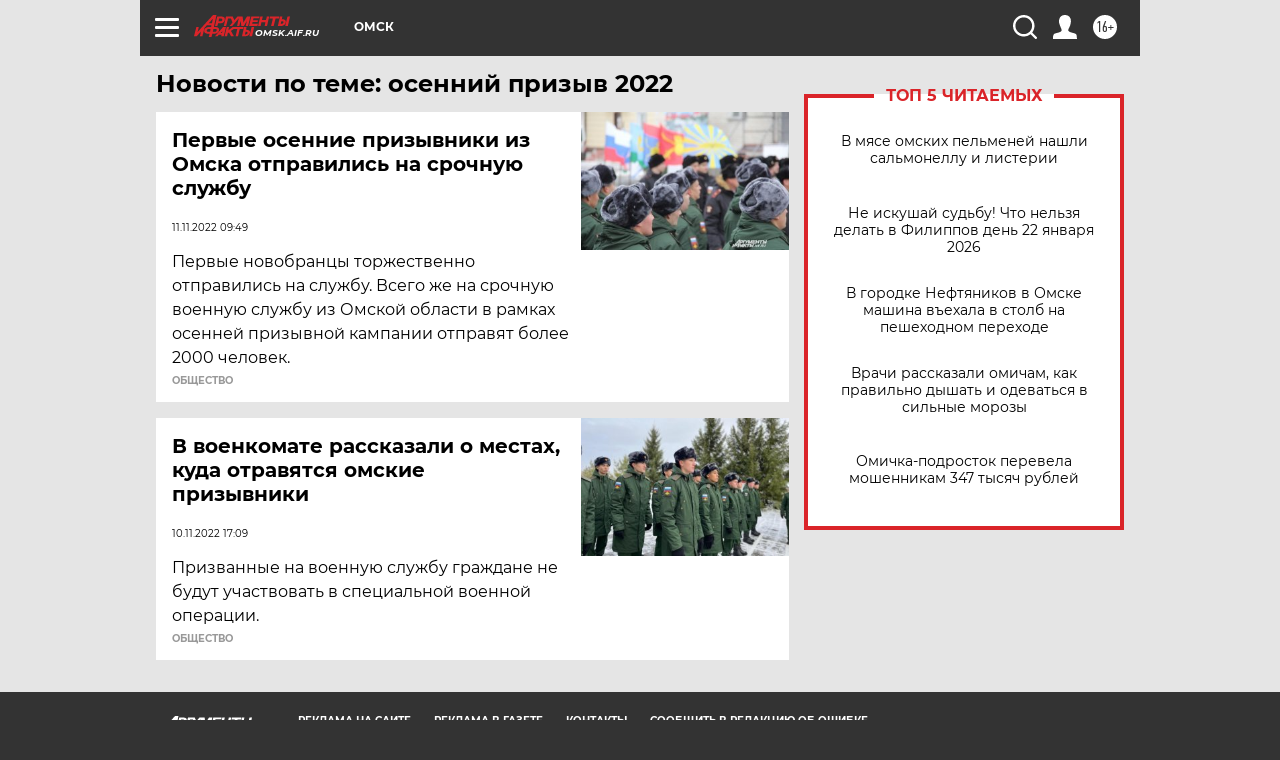

--- FILE ---
content_type: text/html
request_url: https://tns-counter.ru/nc01a**R%3Eundefined*aif_ru/ru/UTF-8/tmsec=aif_ru/726868036***
body_size: -72
content:
99CD670869727981X1769109889:99CD670869727981X1769109889